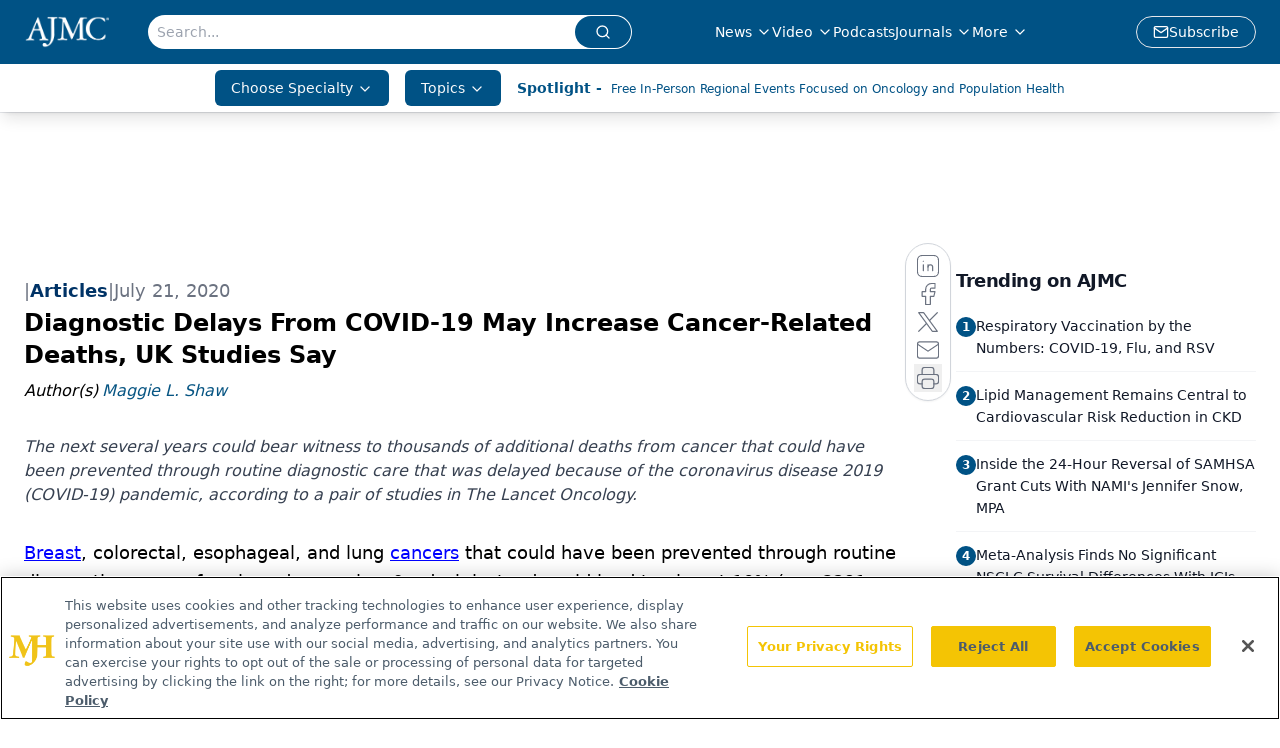

--- FILE ---
content_type: text/html; charset=utf-8
request_url: https://www.google.com/recaptcha/api2/aframe
body_size: 182
content:
<!DOCTYPE HTML><html><head><meta http-equiv="content-type" content="text/html; charset=UTF-8"></head><body><script nonce="ffkxp7mnn17nG9-xdpbZwg">/** Anti-fraud and anti-abuse applications only. See google.com/recaptcha */ try{var clients={'sodar':'https://pagead2.googlesyndication.com/pagead/sodar?'};window.addEventListener("message",function(a){try{if(a.source===window.parent){var b=JSON.parse(a.data);var c=clients[b['id']];if(c){var d=document.createElement('img');d.src=c+b['params']+'&rc='+(localStorage.getItem("rc::a")?sessionStorage.getItem("rc::b"):"");window.document.body.appendChild(d);sessionStorage.setItem("rc::e",parseInt(sessionStorage.getItem("rc::e")||0)+1);localStorage.setItem("rc::h",'1768926104235');}}}catch(b){}});window.parent.postMessage("_grecaptcha_ready", "*");}catch(b){}</script></body></html>

--- FILE ---
content_type: text/css; charset=utf-8
request_url: https://www.ajmc.com/_astro/index.BLTkkU-H.css
body_size: 1731
content:
._blockContent_s7hzj_1{line-height:1.6;word-break:break-word}._blockContent_s7hzj_1 p{margin-bottom:20px;font-size:1.1rem;overflow-wrap:break-word;line-height:1.7}._blockContent_s7hzj_1 li{font-size:1.1rem;line-height:1.7;word-break:break-word}._blockContent_s7hzj_1 a{color:#00f;text-decoration:underline}._blockContent_s7hzj_1 .brightcove-fluid{position:relative;padding-bottom:56.25%;height:0;width:100%;margin-bottom:1rem}._blockContent_s7hzj_1 .youtube-fluid iframe{height:500px}._blockContent_s7hzj_1 .brightcove-fluid .video-js{height:100%;width:100%;position:absolute;inset:0}._blockContent_s7hzj_1 blockquote{margin:0 10% 1rem;font-style:italic;text-align:center;font-size:x-large;padding:3rem 0;position:relative;background-image:url("data:image/svg+xml;utf8,<svg xmlns='http://www.w3.org/2000/svg' xmlns:xlink='http://www.w3.org/1999/xlink' viewBox='0 0 400 300'><polygon opacity='0.15' fill='currentColor' points='184,40 108,150 166,150 166,300 0,300 16,139 103,40'/><polygon opacity='0.15' fill='currentColor' points='216,260 292,150 234,150 234,0 400,0 384,161 297,260'/></svg>");background-repeat:no-repeat;background-position:top left;background-size:50px 50px}@media (max-width: 766px){._blockContent_s7hzj_1 h6{overflow-wrap:break-word}._blockContent_s7hzj_1 .multi-media-container div{flex-wrap:wrap}._blockContent_s7hzj_1 .multi-media-container div .mobile-styling{width:100%}._blockContent_s7hzj_1 .youtube-fluid iframe{height:360px}}@media (min-width: 768px){._blockContent_s7hzj_1 .multi-media-image-container .multi-media-image[images-count="4"]{height:100px}._blockContent_s7hzj_1 .multi-media-image-container .multi-media-image[images-count="3"]{height:130px}._blockContent_s7hzj_1 .multi-media-image-container .multi-media-image[images-count="2"]{height:200px}}@media (min-width: 992px){._blockContent_s7hzj_1 .multi-media-image-container .multi-media-image[images-count="4"]{height:150px}._blockContent_s7hzj_1 .multi-media-image-container .multi-media-image[images-count="3"]{height:200px}._blockContent_s7hzj_1 .multi-media-image-container .multi-media-image[images-count="2"]{height:300px}}.leaderboardAdWrapper{min-height:102px;background:#fff}@media screen and (min-width: 768px){.leader-fixed{position:fixed;margin-top:0rem;z-index:999999}}.leaderboardAdWrapper .AD728x90 div[id*=google_ads_iframe]:empty{height:0px!important}@media screen and (max-width: 668px){.leaderboardAdWrapper{min-height:62px;position:fixed;background:#fff;left:0;right:0;top:100px;padding-top:.5rem;padding-bottom:.25rem;z-index:51}}._algoliaSearch_12a9s_1{padding:.5rem}._algoliaSearch_12a9s_1 div._ais-SearchBox_12a9s_5{font-size:2rem;height:100px}._algoliaSearch_12a9s_1 input{padding:.5rem;border-radius:5px;width:calc(100% - 150px);min-width:225px;height:48px;border:0;border:.5px solid #eee}._ais-Pagination-list_12a9s_21{list-style:none;display:flex;justify-content:center;margin-top:1rem;border-collapse:collapse;align-items:center}._ais-Pagination-list_12a9s_21 li{display:inline;margin:.1rem;align-items:center}._ais-Pagination-list_12a9s_21 a[class*=ais-Pagination-link],._ais-Pagination-list_12a9s_21 span[class*=ais-Pagination-link]{border:1px solid #bbb;padding:.5rem .75rem;border-radius:6px}._ais-Pagination-list_12a9s_21 li[class*=ais-Pagination-item--disabled]>span[class*=ais-Pagination-link]{background-color:#eee}._ais-Pagination-list_12a9s_21 li[class*=ais-Pagination-item--selected]>a[class*=ais-Pagination-link]{background-color:#ccc;color:#000}._refinement-checkbox_12a9s_51,._refinement-label-text_12a9s_55{margin-right:5px}._refinement-count_12a9s_59{color:#bbb}._search-box_12a9s_63,._search-box_12a9s_63 ._ais-SearchBox_12a9s_5{width:100%}._search-box_12a9s_63{display:flex;align-items:center;width:100%}._search-box_12a9s_63 div[class*=ais-SearchBox]{width:100%;margin-bottom:10px}._search-box_12a9s_63 form[class*=ais-SearchBox-form]{display:flex;align-items:center}._search-box_12a9s_63 input[class*=ais-SearchBox-inpu]{padding:5px 10px;border:solid 1px var(--primary);width:calc(100% - 105px)}._search-box_12a9s_63 button[class*=ais-SearchBox-submit]{width:100px;background-color:var(--primary);border:solid 1px var(--primary);margin-left:5px;height:36px;align-items:center;justify-content:center}._search-box_12a9s_63 svg{margin:auto;font-size:100px;fill:#fff}._show-more_12a9s_109{padding:5px 15px;background-color:var(--primary);color:#fff;margin-top:10px}._clear-button_12a9s_116{padding:5px 15px;background-color:var(--primary);color:#fff;text-transform:capitalize;cursor:pointer}.astronav-sticky-header[data-astro-cid-aitzruyi]{transition:all .3s ease;-webkit-transition:all .3s ease;will-change:transform}header[data-astro-cid-frkfbc3n].is-transparent .logo-default[data-astro-cid-frkfbc3n]{display:none}header[data-astro-cid-frkfbc3n].is-transparent.is-active .logo-white[data-astro-cid-frkfbc3n]{display:none}header[data-astro-cid-frkfbc3n].is-transparent.is-active .logo-default[data-astro-cid-frkfbc3n]{display:block}header[data-astro-cid-frkfbc3n].is-transparent .nav-link[data-astro-cid-frkfbc3n]{color:#fff}header[data-astro-cid-frkfbc3n].is-transparent.is-active .nav-link[data-astro-cid-frkfbc3n]{color:#000}header[data-astro-cid-frkfbc3n].is-transparent .menu-icon[data-astro-cid-frkfbc3n]{color:#fff}header[data-astro-cid-frkfbc3n].is-transparent.is-active .menu-icon[data-astro-cid-frkfbc3n]{color:#000}.embla{overflow:hidden;height:100%;width:100%}.embla__container{display:flex;flex-direction:column;height:90%;padding:0 0 2%}.vjs-text-track-cue{font-size:1.5rem!important}.embla__slide{flex:0 0 100%;min-width:0;height:100%;display:flex;align-items:center;justify-content:center;margin:0 0 calc(15% / 9);opacity:.3;transform:scale(.95);transition:opacity .3s ease,transform .3s ease}.embla__slide.is-snapped{opacity:1;transform:scale(1);z-index:2}.embla__slide.is-in-view:not(.is-snapped){opacity:.6;transform:scale(.97)}.embla__slide:not(.is-snapped) .shorts-video-container:after{content:"";position:absolute;inset:0;background:linear-gradient(to bottom,#0000001a,#0000004d,#0000001a);pointer-events:none;z-index:1}.embla.is-wheel-scrolling{cursor:grabbing}.embla.is-wheel-scrolling .embla__slide{pointer-events:none}.shorts-item{height:100%;position:relative;display:flex;flex-direction:column;align-items:center;justify-content:center;padding:0}.shorts-video-container{position:relative;width:100%;height:100%;max-height:min(90vh,calc(100vw * 16 / 9));margin:0 auto;border-radius:12px}@supports (aspect-ratio: 9 / 16){.shorts-video-container{aspect-ratio:9 / 16;width:auto;height:100%}}@supports not (aspect-ratio: 9 / 16){.shorts-video-container{width:56.25vh;height:100%}}.shorts-video-wrapper{position:relative;width:100%;height:100%}.bg-shorts-container .video-js{width:100%!important;height:100%!important;-o-object-fit:cover;object-fit:cover;position:absolute;top:0;left:0}.bg-shorts-container .video-js video{width:100%!important;height:100%!important;-o-object-fit:cover;object-fit:cover;position:absolute;top:0;left:0}.bg-shorts-container{width:100%;height:100%;position:relative}@media (max-width: 768px){.shorts-video-container{max-width:90vw}@supports (aspect-ratio: 9 / 16){.shorts-video-container{height:100%;max-height:75vh}}}.shorts-navigation-btn{transition:all .2s ease-in-out}.shorts-navigation-btn:hover{transform:scale(1.1);background-color:#ffffff4d}.shorts-navigation-btn:active{transform:scale(.95)}@keyframes pulse{0%,to{opacity:1}50%{opacity:.5}}.loading-pulse{animation:pulse 2s cubic-bezier(.4,0,.6,1) infinite}.shorts-overlay{background:linear-gradient(to top,rgba(0,0,0,.8) 0%,rgba(0,0,0,.4) 50%,transparent 100%)}.shorts-navigation,.shorts-navigation button{z-index:9999!important;pointer-events:auto}@media (max-width: 768px){.shorts-navigation{right:8px}.shorts-navigation button{width:32px;height:32px}}


--- FILE ---
content_type: application/javascript; charset=utf-8
request_url: https://www.ajmc.com/_astro/page.V2R8AmkL.js
body_size: 390
content:
const d=new Set,c=new WeakSet;let f,h,l=!1;function v(e){l||(l=!0,f??=!1,h??="hover",g(),p(),w(),L())}function g(){for(const e of["touchstart","mousedown"])document.body.addEventListener(e,t=>{i(t.target,"tap")&&s(t.target.href,{ignoreSlowConnection:!0})},{passive:!0})}function p(){let e;document.body.addEventListener("focusin",n=>{i(n.target,"hover")&&t(n)},{passive:!0}),document.body.addEventListener("focusout",o,{passive:!0}),u(()=>{for(const n of document.getElementsByTagName("a"))c.has(n)||i(n,"hover")&&(c.add(n),n.addEventListener("mouseenter",t,{passive:!0}),n.addEventListener("mouseleave",o,{passive:!0}))});function t(n){const r=n.target.href;e&&clearTimeout(e),e=setTimeout(()=>{s(r)},80)}function o(){e&&(clearTimeout(e),e=0)}}function w(){let e;u(()=>{for(const t of document.getElementsByTagName("a"))c.has(t)||i(t,"viewport")&&(c.add(t),e??=y(),e.observe(t))})}function y(){const e=new WeakMap;return new IntersectionObserver((t,o)=>{for(const n of t){const r=n.target,a=e.get(r);n.isIntersecting?(a&&clearTimeout(a),e.set(r,setTimeout(()=>{o.unobserve(r),e.delete(r),s(r.href)},300))):a&&(clearTimeout(a),e.delete(r))}})}function L(){u(()=>{for(const e of document.getElementsByTagName("a"))i(e,"load")&&s(e.href)})}function s(e,t){e=e.replace(/#.*/,"");const o=t?.ignoreSlowConnection??!1;if(S(e,o))if(d.add(e),document.createElement("link").relList?.supports?.("prefetch")&&t?.with!=="fetch"){const n=document.createElement("link");n.rel="prefetch",n.setAttribute("href",e),document.head.append(n)}else fetch(e,{priority:"low"})}function S(e,t){if(!navigator.onLine||!t&&m())return!1;try{const o=new URL(e,location.href);return location.origin===o.origin&&(location.pathname!==o.pathname||location.search!==o.search)&&!d.has(e)}catch{}return!1}function i(e,t){if(e?.tagName!=="A")return!1;const o=e.dataset.astroPrefetch;return o==="false"?!1:t==="tap"&&(o!=null||f)&&m()?!0:o==null&&f||o===""?t===h:o===t}function m(){if("connection"in navigator){const e=navigator.connection;return e.saveData||/2g/.test(e.effectiveType)}return!1}function u(e){e();let t=!1;document.addEventListener("astro:page-load",()=>{if(!t){t=!0;return}e()})}v();


--- FILE ---
content_type: application/javascript
request_url: https://api.lightboxcdn.com/z9gd/43371/www.ajmc.com/jsonp/z?cb=1768926095072&dre=l&callback=jQuery1124022310623950697206_1768926095045&_=1768926095046
body_size: 1021
content:
jQuery1124022310623950697206_1768926095045({"success":true,"dre":"l","response":"N4Ig5gpg9iBcoFsIBcBOUD6BjKATCcArAMyEA0IqEYAllAHbZ4GwgDyAEiBQDYO3IArvjgBaABzEAdAAYZANgCMFHIPpoAnhnoBDJHBABVejWQRcAAgDKyHWYDO3EAC8aABxwjWAFmIAmRUInHHUaegh1bT0WEAA5KFRkAAsLAEEkVBosHSd3A2lFXyk.[base64].y2yCgbmxnojuG9uGdzRoCONWG7WAAHtC3CatuS081vTQGUkWTIpIEpAB2R15lYMrBkrBjngMwTC8VjREASXwoQFWU6DARQuaznJJJ0JLNkaJbkLuE9WxRaIxjvhOhgEioi7Do9C4HAS7eIQ8i9H4FDIICihLvI4hwfIMi9IQ3gyIQ7xAA_"});

--- FILE ---
content_type: application/javascript; charset=utf-8
request_url: https://www.ajmc.com/_astro/segmentApi.DmBzB4SA.js
body_size: 937
content:
import"./md5.CpZxOG6Q.js";function c(o){let n=o+"=",a=decodeURIComponent(document.cookie).split(";");for(let t=0;t<a.length;t++){let i=a[t];for(;i.charAt(0)==" ";)i=i.substring(1);if(i.indexOf(n)==0)return i.substring(n.length,i.length)}return null}const r=()=>{const o={analytics:null,locale:null,marketing:null,mode:null,optOut:null,personalization:null};return window&&window.Osano&&window.Osano.cm&&(o.analytics=window.Osano.cm.analytics,o.locale=window.Osano.cm.locale,o.marketing=window.Osano.cm.marketing,o.mode=window.Osano.cm.mode,o.optOut=window.Osano.cm.optOut,o.personalization=window.Osano.cm.personalization),o},u=o=>{const n=document.getElementsByTagName("meta");for(let e=0;e<n.length;e++)if(n[e].getAttribute("name")===o){const a=n[e].getAttribute("content");return a&&a.split(",")}return""},y=o=>{if(!o)throw new Error("eKey is not present");if(typeof window.analytics>"u"){console.error("Segment not initialized",window.analytics);return}const e=Buffer.from(o,"base64").toString("ascii");window.analytics.identify(o,{email:e.toLowerCase()})},_=(o,n)=>{const{category:e,action:a,label:t}=n;window.dataLayer.push({event:o,category:e,action:a,label:t})},k=async(o,n={})=>{if(typeof window.analytics>"u"){console.error("Segment not initialized",window);return}if(window&&window.location&&window.location.search){const s=new URLSearchParams(window.location.search);let d=null;for(const[l,w]of s)l.toLocaleLowerCase()==="ekey"&&(d=w);d&&await y(d)}let e=c("one.token");e||(e=c("dev-one.token"));const a=window?.location?.href||"";let t;const i=[];n.drug_mentions&&n.drug_mentions.length>1&&(t=JSON.parse(n.drug_mentions),t=t.drug_mentions),Array.isArray(t)&&t.forEach(s=>i.push(s.toLowerCase())),window.analytics.track("pageviews",{beamid:"",sessionid:"",category:n.category?n.category:"",content_placement:n.content_placement&&n.content_placement.length>0?n.content_placement:"",document_group:n.document_group&&n.document_group.length>0?n.document_group:"",issue_id:n.issue_group_id?n.issue_group_id:"",issue_url:n.issue_url?n.issue_url:"",publication_url:n.publication_url?n.publication_url:"",publication_id:n.publication_id?n.publication_id:"",content_group:n?.content_group?n?.content_group:"",domain:o,keywords:u("keywords"),osano:r(),LassoImpressionID:window.LassoImpressionID?window.LassoImpressionID:"",oneToken:e||"",document_id:n.document_id?n.document_id:"",document_group_id:n.docGroup_id?n.docGroup_id:"",url:a||"",...i.length>0&&{drug_mentions:i}})},I=async(o,n,e,a,t,i="Youtube",s="",d="",l="")=>{if(typeof window.analytics>"u"){console.error("Segment not initialized");return}const w=typeof window<"u"&&window.location?window.location.hostname:"";let m=c("one.token");m||(m=c("dev-one.token"));const f={beamid:"",sessionid:"",domain:w,Devicetype:n,videoid:l,title:"",category:"",videoplayer:i,totalduration:e,currentduration:a,segment:t,queue:Math.floor(e/10),brightCovePlayerID:s,brightCoveAccountID:d,keywords:u("keywords"),osano:r(),LassoImpressionID:window.LassoImpressionID?window.LassoImpressionID:"",oneToken:m||""};window.analytics.track(o,f)},h=async(o,n,e,a="brightcove",t,i="",s="")=>{if(typeof window.analytics>"u"){console.error("Segment not initialized");return}const l={beamid:"",sessionid:"",domain:typeof window<"u"&&window.location?window.location.hostname:"",Devicetype:n,title:"",category:"",adType:a,totalduration:e,adId:t,brightCovePlayerID:i,brightCoveAccountID:s,keywords:u("keywords"),osano:r(),LassoImpressionID:window.LassoImpressionID?window.LassoImpressionID:""};window.analytics.track(o,l)},p=async(o,n,e,a,t,i,s,d)=>{if(typeof window.analytics>"u"){console.error("Segment not initialized");return}const l=typeof window<"u"&&window.location?window.location.hostname:"";let w=c("one.token");w||(w=c("dev-one.token")),window.analytics.track("Impression Viewed",{advertiserid:o,campaignid:n,creativeid:e,itemid:a,size:t,isemptyline:i,sourceAgnosticCreativeId:s,sourceAgnosticlineId:d,domain:l,keywords:u("keywords"),osano:r(),LassoImpressionID:window.LassoImpressionID?window.LassoImpressionID:"",oneToken:w||""})},L=async(o,n)=>{if(typeof window.analytics>"u"){console.error("Segment not initialized");return}const e=window?.location?.href||"",a=typeof window<"u"&&window.location?window.location.hostname:"";let t=c("one.token");t||(t=c("dev-one.token"));const i={url:e,href:o};i.domain=a,i.LassoImpressionID=window.LassoImpressionID?window.LassoImpressionID:"",i.oneToken=t||"",window.analytics.track("Link Clicked",i)};export{_ as R,h as a,p as b,c as g,L as l,k as p,I as r};
